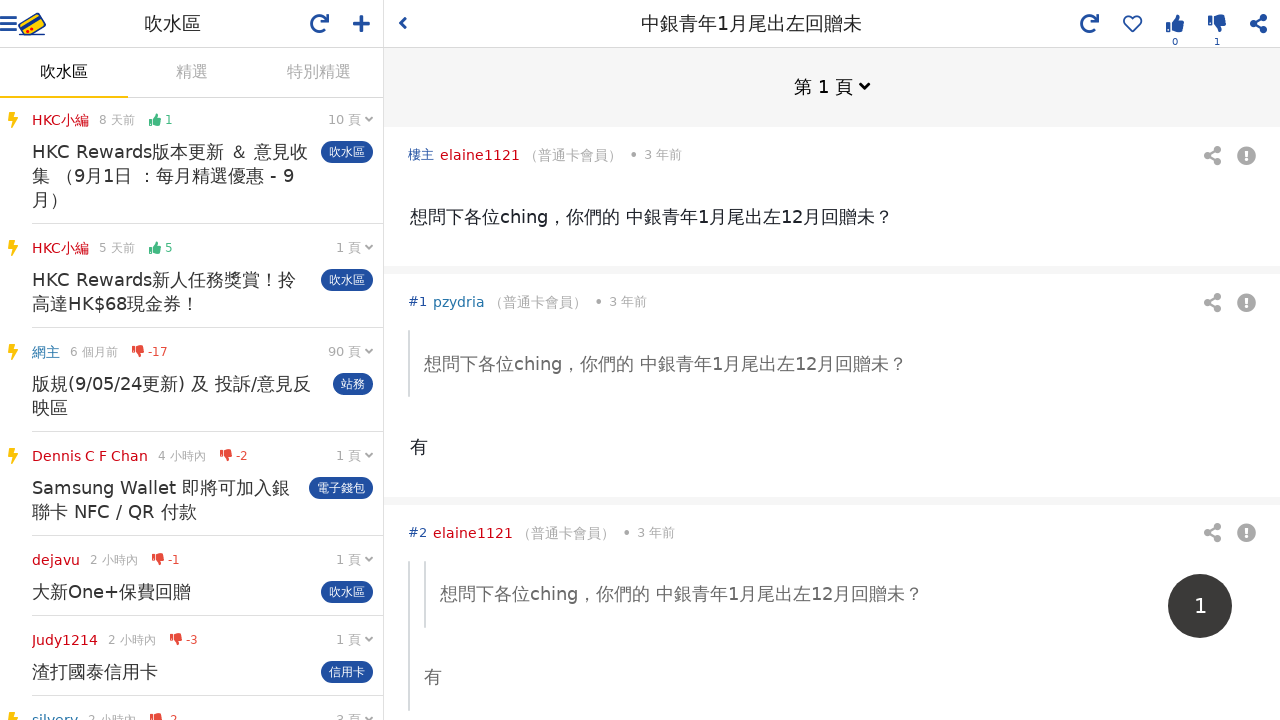

--- FILE ---
content_type: text/html; charset=UTF-8
request_url: https://www.hongkongcard.com/forum/show/41861
body_size: 1792
content:
<!DOCTYPE html>
<html lang="zh-Hant">
<head>
	<meta charset="utf-8">
	<meta http-equiv="x-ua-compatible" content="ie=edge">
	<meta name="viewport" content="width=device-width,initial-scale=1,maximum-scale=1,user-scalable=0,viewport-fit=cover">
	<meta name="csrf-token" content="05EIO1yxe5DMPtateSDL8aQsIp3gpQCgIsWxzZ14">
		<meta name="msapplication-TileColor" content="#004098">
	<meta name="msapplication-TileImage" content="/images/sites/asset/favicon/mstile-144x144.png">
	<meta name="theme-color" content="#ffffff">
	<link rel="apple-touch-icon" sizes="57x57" href="/images/sites/asset/favicon/apple-touch-icon-57x57.png">
	<link rel="apple-touch-icon" sizes="60x60" href="/images/sites/asset/favicon/apple-touch-icon-60x60.png">
	<link rel="apple-touch-icon" sizes="72x72" href="/images/sites/asset/favicon/apple-touch-icon-72x72.png">
	<link rel="apple-touch-icon" sizes="76x76" href="/images/sites/asset/favicon/apple-touch-icon-76x76.png">
	<link rel="apple-touch-icon" sizes="114x114" href="/images/sites/asset/favicon/apple-touch-icon-114x114.png">
	<link rel="apple-touch-icon" sizes="120x120" href="/images/sites/asset/favicon/apple-touch-icon-120x120.png">
	<link rel="apple-touch-icon" sizes="144x144" href="/images/sites/asset/favicon/apple-touch-icon-144x144.png">
	<link rel="apple-touch-icon" sizes="152x152" href="/images/sites/asset/favicon/apple-touch-icon-152x152.png">
	<link rel="apple-touch-icon" sizes="180x180" href="/images/sites/asset/favicon/apple-touch-icon-180x180.png">
	<link rel="icon" type="image/png" href="/images/sites/asset/favicon/favicon-16x16.png" sizes="16x16">
	<link rel="icon" type="image/png" href="/images/sites/asset/favicon/favicon-32x32.png" sizes="32x32">
	<link rel="icon" type="image/png" href="/images/sites/asset/favicon/favicon-96x96.png" sizes="96x96">
	<link rel="icon" type="image/png" href="/images/sites/asset/favicon/android-chrome-192x192.png" sizes="192x192">
	<link rel="manifest" href="/images/sites/asset/favicon/manifest.json">
	<link rel="mask-icon" href="/images/sites/asset/favicon/safari-pinned-tab.svg" color="#004098">
	<script async src="https://securepubads.g.doubleclick.net/tag/js/gpt.js"></script>
<script>
    window.googletag = window.googletag || {cmd: []};
</script>
<script>
    googletag.cmd.push(function() {
        // googletag.pubads().enableSingleRequest();
        // googletag.pubads().disableInitialLoad();
        googletag.pubads().collapseEmptyDivs();
        googletag.enableServices();

    });
</script>
	<!-- Facebook -->
<div id="fb-root"></div>
<script>
  window.fbAsyncInit = function() {
    FB.init({
      appId            : '399375293487097',
      autoLogAppEvents : true,
      xfbml            : true,
      version          : 'v21.0'
    });
  };
</script>
<script async defer crossorigin="anonymous" src="https://connect.facebook.net/zh_TW/sdk.js"></script>
<!-- Google Tag Manager -->
<noscript>
    <iframe src="//www.googletagmanager.com/ns.html?id=GTM-NDFFPK" height="0" width="0" style="display:none;visibility:hidden"></iframe>
</noscript>
<script>(function(w,d,s,l,i){w[l]=w[l]||[];w[l].push({'gtm.start':
new Date().getTime(),event:'gtm.js'});var f=d.getElementsByTagName(s)[0],
j=d.createElement(s),dl=l!='dataLayer'?'&l='+l:'';j.async=true;j.src=
'https://www.googletagmanager.com/gtm.js?id='+i+dl;f.parentNode.insertBefore(j,f);
})(window,document,'script','dataLayer','GTM-NDFFPK');</script>	<script>window.Laravel = {"csrfToken":"05EIO1yxe5DMPtateSDL8aQsIp3gpQCgIsWxzZ14","user":null,"api_token":null}</script>
	<link rel="stylesheet" href="https://cdn.hongkongcard.com/css/fontawesome/5.15.4/css/all.min.css" crossorigin="anonymous">
	<!-- <link rel="stylesheet" href="https://cdnjs.cloudflare.com/ajax/libs/font-awesome/5.9.0/css/all.min.css" crossorigin="anonymous"> -->
	<link rel="stylesheet" type="text/css" href="/css/app.css?version=20200603">
	<link rel="stylesheet" type="text/css" href="/css/forum.css?id=730addcebd4b1615441a947536cedf24">
	
	<title>中銀青年1月尾出左回贈未 | 香港信用卡討論區</title>
	<meta name="keywords" content="討論區,forum,信用卡比較,信用卡討論,信用卡推薦,信用卡討論區,討論區,credit card forum"/>
	<meta name="description" content="想問下各位ching，你們的 中銀青年1月尾出左12月回贈未？"/>
	<meta property="og:title" content="中銀青年1月尾出左回贈未 | 香港信用卡討論區"/>
	<link rel="canonical" href="https://www.hongkongcard.com/forum/show/41861">
	<meta property="og:description" content="想問下各位ching，你們的 中銀青年1月尾出左12月回贈未？"/>
	<meta property="og:url" content="https://www.hongkongcard.com/forum/show/41861"/>
	<meta property="og:image" content="https://cdn.hongkongcard.com/images/hongkongcard.jpg"/>
	<meta property="og:type" content="website"/>
	<meta property="og:site_name" content="HongKongCard.com"/>
	<meta name="twitter:card" content="summary_large_image"/>
	<meta name="twitter:site" content="HongKongCard.com"/>
	<meta name="twitter:description" content="想問下各位ching，你們的 中銀青年1月尾出左12月回贈未？"/>
	<meta name="twitter:image" content="https://cdn.hongkongcard.com/images/hongkongcard.jpg" />
	<meta property="fb:app_id" content="399375293487097">
	</head>
<body data-app-sm data-app-fs="m">
	<div class="wrapper" id="app">
		<router-view></router-view>
		<div class="forum-root">
			<div></div>
		</div>
	</div>
	<script src="/js/app.js?id=c31510fa49dce4d52a76c8985a1c68ac"></script>
</body>
</html>

--- FILE ---
content_type: text/html; charset=utf-8
request_url: https://www.google.com/recaptcha/api2/aframe
body_size: 114
content:
<!DOCTYPE HTML><html><head><meta http-equiv="content-type" content="text/html; charset=UTF-8"></head><body><script nonce="lzgUEujokoTsVmxHaSlYOA">/** Anti-fraud and anti-abuse applications only. See google.com/recaptcha */ try{var clients={'sodar':'https://pagead2.googlesyndication.com/pagead/sodar?'};window.addEventListener("message",function(a){try{if(a.source===window.parent){var b=JSON.parse(a.data);var c=clients[b['id']];if(c){var d=document.createElement('img');d.src=c+b['params']+'&rc='+(localStorage.getItem("rc::a")?sessionStorage.getItem("rc::b"):"");window.document.body.appendChild(d);sessionStorage.setItem("rc::e",parseInt(sessionStorage.getItem("rc::e")||0)+1);localStorage.setItem("rc::h",'1768421469809');}}}catch(b){}});window.parent.postMessage("_grecaptcha_ready", "*");}catch(b){}</script></body></html>

--- FILE ---
content_type: application/javascript; charset=utf-8
request_url: https://fundingchoicesmessages.google.com/f/AGSKWxXeffUew63pCIkWvvggpRKTw08jywxHB8hHqxW1vz-BTBltR_9biXG0bg1HcHo9_eW4YR-aJFQbdHuyHW4tr2nHYwYfbXTLV_S7OsvUaQZrk5nEtrpdPyMn2CpcJ6KNrraAB3c_?fccs=W251bGwsbnVsbCxudWxsLG51bGwsbnVsbCxudWxsLFsxNzY4NDIxNDcwLDUxNzAwMDAwMF0sbnVsbCxudWxsLG51bGwsW251bGwsWzcsOSw2XSxudWxsLDIsbnVsbCwiZW4iLG51bGwsbnVsbCxudWxsLG51bGwsbnVsbCwzXSwiaHR0cHM6Ly93d3cuaG9uZ2tvbmdjYXJkLmNvbS9mb3J1bS9zaG93LzQxODYxIixudWxsLFtbOCwiTTlsa3pVYVpEc2ciXSxbOSwiZW4tVVMiXSxbMTksIjIiXSxbMTcsIlswXSJdLFsyNCwiIl0sWzI5LCJmYWxzZSJdXV0
body_size: 199
content:
if (typeof __googlefc.fcKernelManager.run === 'function') {"use strict";this.default_ContributorServingResponseClientJs=this.default_ContributorServingResponseClientJs||{};(function(_){var window=this;
try{
var np=function(a){this.A=_.t(a)};_.u(np,_.J);var op=function(a){this.A=_.t(a)};_.u(op,_.J);op.prototype.getWhitelistStatus=function(){return _.F(this,2)};var pp=function(a){this.A=_.t(a)};_.u(pp,_.J);var qp=_.Zc(pp),rp=function(a,b,c){this.B=a;this.j=_.A(b,np,1);this.l=_.A(b,_.Nk,3);this.F=_.A(b,op,4);a=this.B.location.hostname;this.D=_.Dg(this.j,2)&&_.O(this.j,2)!==""?_.O(this.j,2):a;a=new _.Og(_.Ok(this.l));this.C=new _.bh(_.q.document,this.D,a);this.console=null;this.o=new _.jp(this.B,c,a)};
rp.prototype.run=function(){if(_.O(this.j,3)){var a=this.C,b=_.O(this.j,3),c=_.dh(a),d=new _.Ug;b=_.fg(d,1,b);c=_.C(c,1,b);_.hh(a,c)}else _.eh(this.C,"FCNEC");_.lp(this.o,_.A(this.l,_.Ae,1),this.l.getDefaultConsentRevocationText(),this.l.getDefaultConsentRevocationCloseText(),this.l.getDefaultConsentRevocationAttestationText(),this.D);_.mp(this.o,_.F(this.F,1),this.F.getWhitelistStatus());var e;a=(e=this.B.googlefc)==null?void 0:e.__executeManualDeployment;a!==void 0&&typeof a==="function"&&_.Qo(this.o.G,
"manualDeploymentApi")};var sp=function(){};sp.prototype.run=function(a,b,c){var d;return _.v(function(e){d=qp(b);(new rp(a,d,c)).run();return e.return({})})};_.Rk(7,new sp);
}catch(e){_._DumpException(e)}
}).call(this,this.default_ContributorServingResponseClientJs);
// Google Inc.

//# sourceURL=/_/mss/boq-content-ads-contributor/_/js/k=boq-content-ads-contributor.ContributorServingResponseClientJs.en_US.M9lkzUaZDsg.es5.O/d=1/exm=ad_blocking_detection_executable,kernel_loader,loader_js_executable,web_iab_tcf_v2_signal_executable/ed=1/rs=AJlcJMzanTQvnnVdXXtZinnKRQ21NfsPog/m=cookie_refresh_executable
__googlefc.fcKernelManager.run('\x5b\x5b\x5b7,\x22\x5b\x5bnull,\\\x22hongkongcard.com\\\x22,\\\x22AKsRol80sui9hRy8EBwysPBggTeA4j8E8WRMlWd1CkAKCBDEiP1Jbom4GsrsAF1tv-ZaO8hBRXf4Fyi-Nkb-TyGnHWag3RxmFqtdaKVHCqeRkR9p5t4-VP5jXdGT5_uBxHbNseWw6jLZtEkCmaTZfU7iRXVwQvSt6A\\\\u003d\\\\u003d\\\x22\x5d,null,\x5b\x5bnull,null,null,\\\x22https:\/\/fundingchoicesmessages.google.com\/f\/AGSKWxWcAPa2zc2POjH8Arm_TU8Fb6kBLV1C5Bg6Rl3JjOM_i421X9dL4H9Zw4hDchQCk9pZ3wNsKFXy2RkT13POjeoorulOEiGs8o6e5TkWnIRgLiOu291KHnHoTQkuIgF0edurFO4w\\\x22\x5d,null,null,\x5bnull,null,null,\\\x22https:\/\/fundingchoicesmessages.google.com\/el\/AGSKWxVXu8Eor6eea87185MZiTxmPmgsNfmI9yMFIPB8KMz92756gFeWY3zpwAUV0Axn9wP1dTiMbSHRyiPJo2Dm1vDdVpX351ETgxiOj_eB5jypmm3OhFynd3PnAlbAD5V_7Iw1Acv0\\\x22\x5d,null,\x5bnull,\x5b7,9,6\x5d,null,2,null,\\\x22en\\\x22,null,null,null,null,null,3\x5d,null,\\\x22Privacy and cookie settings\\\x22,\\\x22Close\\\x22,null,null,null,\\\x22Managed by Google. Complies with IAB TCF. CMP ID: 300\\\x22\x5d,\x5b2,1\x5d\x5d\x22\x5d\x5d,\x5bnull,null,null,\x22https:\/\/fundingchoicesmessages.google.com\/f\/AGSKWxWM6vg9Abp1-GC1p3xVXMkZMJJpxl899EXdYiwwmyDyRKMAuPCbZTV9rscuTriSR7Lg_dBQGQzDPhC7rs6ihvXYEfjmLupZgMT0QznZ5Zc-lxUm5CKsSIUIekR0PnK64enNqa0H\x22\x5d\x5d');}

--- FILE ---
content_type: application/javascript; charset=utf-8
request_url: https://fundingchoicesmessages.google.com/f/AGSKWxWLyU6Jo4JbRCKGUP_XoHDRlbovBx0ZRsZVPjoH8LUu6EqORMWQ82f83Ggt9eooK1av2FqmXtN4q_IBBasasLc5tLMcwUxF7VUNKUd9aDK0xLpjGU0kbQ-AIADsQcQB_SB3HDLvMXIHGQKF_XTKUJhGZWlX-Lr99FdSN6G7waj8iMBYKeyhVajKyQk=/_.be/ads//ero_line_/ad/homepage?/300x250__ad_feed.
body_size: -1290
content:
window['22f5c883-c63e-4959-9f30-20b6ae46014b'] = true;